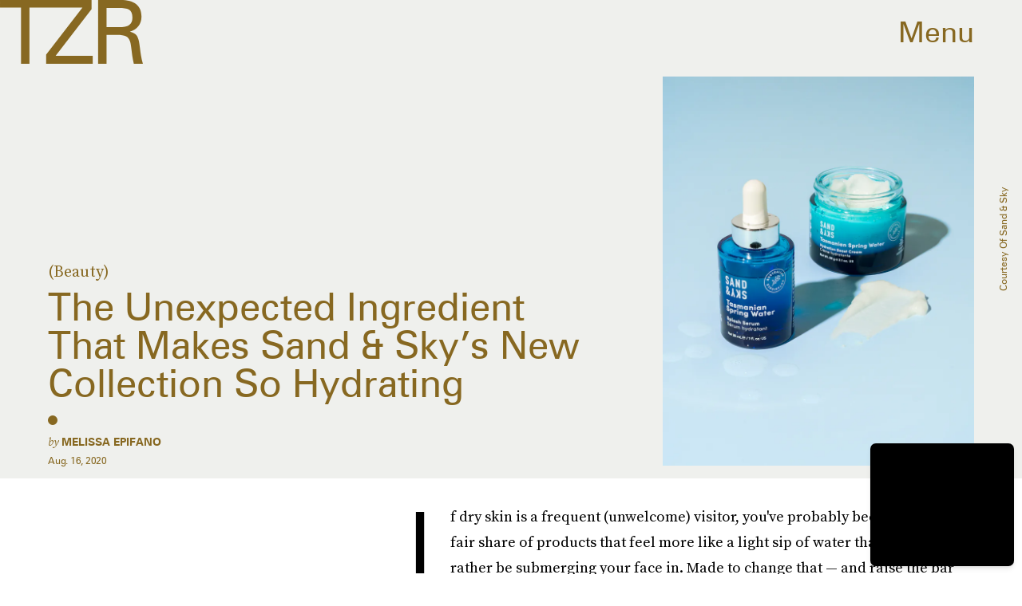

--- FILE ---
content_type: text/html; charset=utf-8
request_url: https://www.google.com/recaptcha/api2/aframe
body_size: 265
content:
<!DOCTYPE HTML><html><head><meta http-equiv="content-type" content="text/html; charset=UTF-8"></head><body><script nonce="s8iw18fsD4Ywv9Xuewmkeg">/** Anti-fraud and anti-abuse applications only. See google.com/recaptcha */ try{var clients={'sodar':'https://pagead2.googlesyndication.com/pagead/sodar?'};window.addEventListener("message",function(a){try{if(a.source===window.parent){var b=JSON.parse(a.data);var c=clients[b['id']];if(c){var d=document.createElement('img');d.src=c+b['params']+'&rc='+(localStorage.getItem("rc::a")?sessionStorage.getItem("rc::b"):"");window.document.body.appendChild(d);sessionStorage.setItem("rc::e",parseInt(sessionStorage.getItem("rc::e")||0)+1);localStorage.setItem("rc::h",'1769565383313');}}}catch(b){}});window.parent.postMessage("_grecaptcha_ready", "*");}catch(b){}</script></body></html>

--- FILE ---
content_type: application/javascript
request_url: https://cdn2.bustle.com/2026/zoe/runtime-e71539dae3.js
body_size: 2258
content:
(()=>{var e,s,a={},r={};function o(e){var s=r[e];if(void 0!==s)return s.exports;var t=r[e]={exports:{}};return a[e].call(t.exports,t,t.exports,o),t.exports}o.m=a,e=[],o.O=(s,a,r,t)=>{if(!a){var c=1/0;for(i=0;i<e.length;i++){for(var[a,r,t]=e[i],n=!0,d=0;d<a.length;d++)(!1&t||c>=t)&&Object.keys(o.O).every((e=>o.O[e](a[d])))?a.splice(d--,1):(n=!1,t<c&&(c=t));if(n){e.splice(i--,1);var l=r();void 0!==l&&(s=l)}}return s}t=t||0;for(var i=e.length;i>0&&e[i-1][2]>t;i--)e[i]=e[i-1];e[i]=[a,r,t]},o.n=e=>{var s=e&&e.__esModule?()=>e.default:()=>e;return o.d(s,{a:s}),s},o.d=(e,s)=>{for(var a in s)o.o(s,a)&&!o.o(e,a)&&Object.defineProperty(e,a,{enumerable:!0,get:s[a]})},o.f={},o.e=e=>Promise.all(Object.keys(o.f).reduce(((s,a)=>(o.f[a](e,s),s)),[])),o.u=e=>235===e?"AdConsole-ea6881661b.js":528===e?"Reels-ReelsFloating-9c4992c86b.js":270===e?"Reels-ReelsStack-21ad8f6e34.js":928===e?"prebid-light-b522794baa.js":827===e?"prebid-79c3d2273c.js":165===e?"HubPage-fca4f9ef8b.js":775===e?"DiscoverPage-7a043981fc.js":871===e?"AuthorPage-b8e90c33bd.js":472===e?"SlideshowPage-054f51ae6e.js":574===e?"StorefrontPage-9a6df6c601.js":278===e?"MostWantedPage-b6e3899bca.js":964===e?"CardPage-40d49917cd.js":900===e?"FeatureCardPage-7e04d8ef83.js":255===e?"ListiclePage-35022fdd1c.js":433===e?"ShowcasePage-f652b9408b.js":213===e?"CardStoryPage-c8a49f89ff.js":885===e?"CardStoryPageAmp-c98b82a1cc.js":518===e?"CardPreviewPage-ab0d0ae778.js":956===e?"LatestContentPage-e92c3388cd.js":781===e?"ProductPage-ae5bb46152.js":374===e?"SearchPage-309edcaed2.js":303===e?"ReelsPage-fdc7202137.js":647===e?"mapboxGl-418825be09.js":void 0,o.miniCssF=e=>235===e?"AdConsole-8c605ea6f7.css":528===e?"Reels-ReelsFloating-f210bb0a7b.css":270===e?"Reels-ReelsStack-636ecd7de5.css":81===e?"commons-1-d6b32ebbb3.css":890===e?"commons-2-205786c211.css":93===e?"commons-5-ef9ec44d2d.css":486===e?"commons-6-a7ba8163b1.css":440===e?"commons-8-96319d95fc.css":249===e?"commons-9-d031e2cc42.css":165===e?"HubPage-c9774456ba.css":251===e?"commons-18-07707008b0.css":871===e?"AuthorPage-93504eea66.css":31===e?"commons-14-23c61b78f4.css":638===e?"commons-15-d921cbaacf.css":656===e?"commons-13-d3aada4907.css":475===e?"commons-3-9355c2a758.css":284===e?"commons-4-ad8938acaa.css":295===e?"commons-7-5cd48bdf24.css":859===e?"commons-10-32ad85c34a.css":442===e?"commons-19-cb4a548f56.css":626===e?"commons-11-88093e83e6.css":900===e?"FeatureCardPage-2bae7d9e3f.css":255===e?"ListiclePage-889e625107.css":477===e?"commons-16-5a5517f77a.css":817===e?"commons-12-5cf1cbe8c2.css":213===e?"CardStoryPage-1cd32de999.css":885===e?"CardStoryPageAmp-e207a6972b.css":518===e?"CardPreviewPage-1880d1eca5.css":668===e?"commons-17-734701c9e8.css":137===e?"commons-20-d719de7535.css":374===e?"SearchPage-02a1a86471.css":303===e?"ReelsPage-d896eaf51e.css":327===e?"commons-21-3f59b2dc19.css":void 0,o.o=(e,s)=>Object.prototype.hasOwnProperty.call(e,s),s={},o.l=(e,a,r,t)=>{if(s[e])s[e].push(a);else{var c,n;if(void 0!==r)for(var d=document.getElementsByTagName("script"),l=0;l<d.length;l++){var i=d[l];if(i.getAttribute("src")==e){c=i;break}}c||(n=!0,(c=document.createElement("script")).charset="utf-8",o.nc&&c.setAttribute("nonce",o.nc),c.src=e),s[e]=[a];var m=(a,r)=>{c.onerror=c.onload=null,clearTimeout(f);var o=s[e];if(delete s[e],c.parentNode&&c.parentNode.removeChild(c),o&&o.forEach((e=>e(r))),a)return a(r)},f=setTimeout(m.bind(null,void 0,{type:"timeout",target:c}),12e4);c.onerror=m.bind(null,c.onerror),c.onload=m.bind(null,c.onload),n&&document.head.appendChild(c)}},o.r=e=>{"undefined"!=typeof Symbol&&Symbol.toStringTag&&Object.defineProperty(e,Symbol.toStringTag,{value:"Module"}),Object.defineProperty(e,"__esModule",{value:!0})},o.p="https://cdn2.bustle.com/2026/zoe/",(()=>{if("undefined"!=typeof document){var e={121:0};o.f.miniCss=(s,a)=>{e[s]?a.push(e[s]):0!==e[s]&&{31:1,81:1,93:1,137:1,165:1,213:1,235:1,249:1,251:1,255:1,270:1,284:1,295:1,303:1,327:1,374:1,440:1,442:1,475:1,477:1,486:1,518:1,528:1,626:1,638:1,656:1,668:1,817:1,859:1,871:1,885:1,890:1,900:1}[s]&&a.push(e[s]=(e=>new Promise(((s,a)=>{var r=o.miniCssF(e),t=o.p+r;if(((e,s)=>{for(var a=document.getElementsByTagName("link"),r=0;r<a.length;r++){var o=(c=a[r]).getAttribute("data-href")||c.getAttribute("href");if("stylesheet"===c.rel&&(o===e||o===s))return c}var t=document.getElementsByTagName("style");for(r=0;r<t.length;r++){var c;if((o=(c=t[r]).getAttribute("data-href"))===e||o===s)return c}})(r,t))return s();((e,s,a,r,t)=>{var c=document.createElement("link");c.rel="stylesheet",c.type="text/css",o.nc&&(c.nonce=o.nc),c.onerror=c.onload=a=>{if(c.onerror=c.onload=null,"load"===a.type)r();else{var o=a&&a.type,n=a&&a.target&&a.target.href||s,d=new Error("Loading CSS chunk "+e+" failed.\n("+o+": "+n+")");d.name="ChunkLoadError",d.code="CSS_CHUNK_LOAD_FAILED",d.type=o,d.request=n,c.parentNode&&c.parentNode.removeChild(c),t(d)}},c.href=s,document.head.appendChild(c)})(e,t,0,s,a)})))(s).then((()=>{e[s]=0}),(a=>{throw delete e[s],a})))}}})(),(()=>{var e={121:0};o.f.j=(s,a)=>{var r=o.o(e,s)?e[s]:void 0;if(0!==r)if(r)a.push(r[2]);else if(/^(2(49|51|84|95)|4(40|42|75|77|86)|6(26|38|56|68)|8(1|17|59|90)|121|137|31|327|93)$/.test(s))e[s]=0;else{var t=new Promise(((a,o)=>r=e[s]=[a,o]));a.push(r[2]=t);var c=o.p+o.u(s),n=new Error;o.l(c,(a=>{if(o.o(e,s)&&(0!==(r=e[s])&&(e[s]=void 0),r)){var t=a&&("load"===a.type?"missing":a.type),c=a&&a.target&&a.target.src;n.message="Loading chunk "+s+" failed.\n("+t+": "+c+")",n.name="ChunkLoadError",n.type=t,n.request=c,r[1](n)}}),"chunk-"+s,s)}},o.O.j=s=>0===e[s];var s=(s,a)=>{var r,t,[c,n,d]=a,l=0;if(c.some((s=>0!==e[s]))){for(r in n)o.o(n,r)&&(o.m[r]=n[r]);if(d)var i=d(o)}for(s&&s(a);l<c.length;l++)t=c[l],o.o(e,t)&&e[t]&&e[t][0](),e[t]=0;return o.O(i)},a=globalThis.webpackChunk=globalThis.webpackChunk||[];a.forEach(s.bind(null,0)),a.push=s.bind(null,a.push.bind(a))})()})();